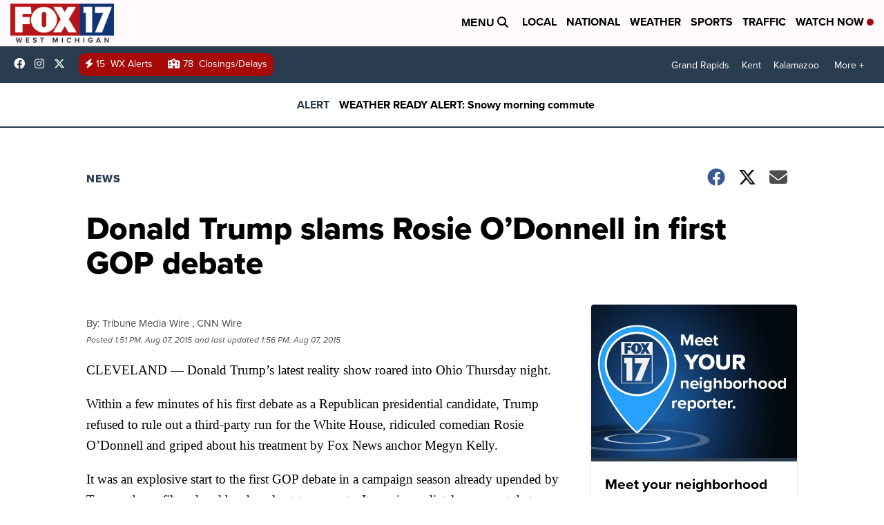

--- FILE ---
content_type: application/javascript; charset=utf-8
request_url: https://fundingchoicesmessages.google.com/f/AGSKWxVfFr83k_x8GBRPdaElOwuk22EdDVB-uo7XGe4Hgj3KvasHvmxPIHuRHhbCOiFelgZm6j4kT-oq--jsul97t0T-KK-vILrvyScM6DTKxDOAMmqA0aNwnZOwMMbFZk5wcTJmF6j5AvMDK1IQZZKrYnCc41rsbxU5XZrnv5C-jpwpdoAlfh9u1kdvPs6w/_/graphics/ad_-Online-ad-/google_ad_/dynamicvideoad?/ads/google2.
body_size: -1292
content:
window['73150c70-7e86-426d-9eb2-0fbb54cfb44f'] = true;